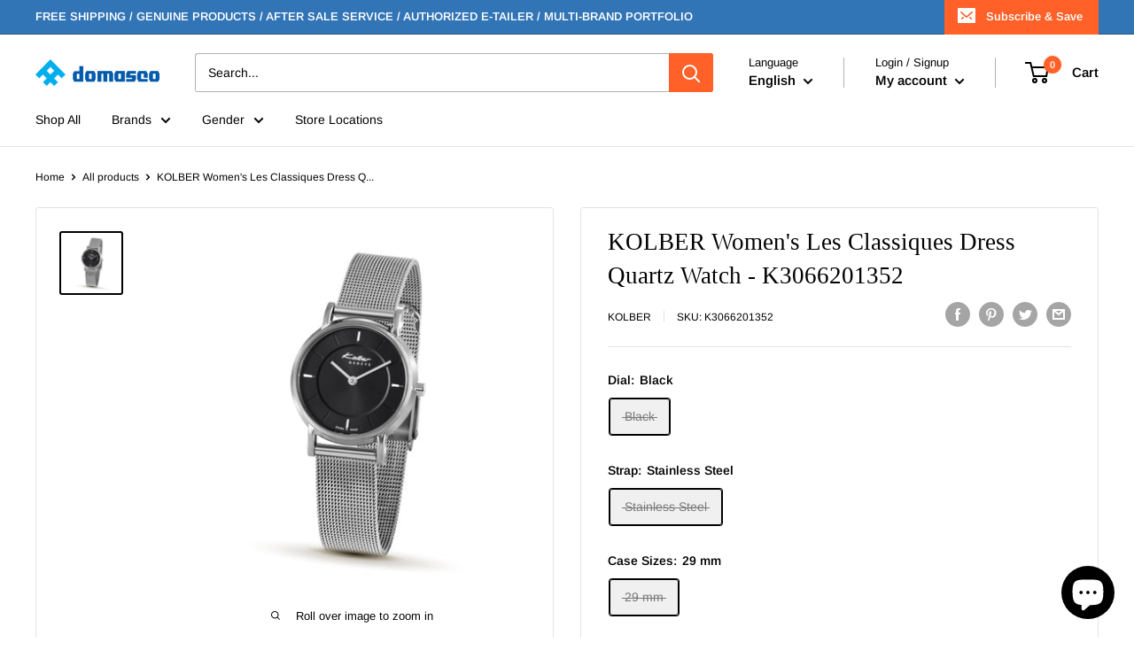

--- FILE ---
content_type: text/javascript
request_url: https://watchesqatar.com/cdn/shop/t/7/assets/custom.js?v=102476495355921946141670237097
body_size: -568
content:
//# sourceMappingURL=/cdn/shop/t/7/assets/custom.js.map?v=102476495355921946141670237097
